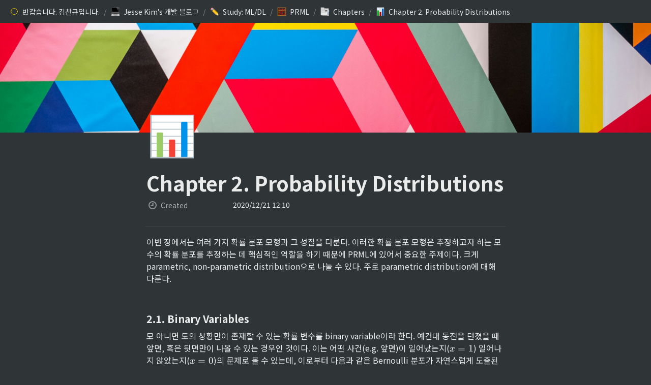

--- FILE ---
content_type: text/plain
request_url: https://api64.ipify.org/
body_size: -67
content:
3.15.6.55